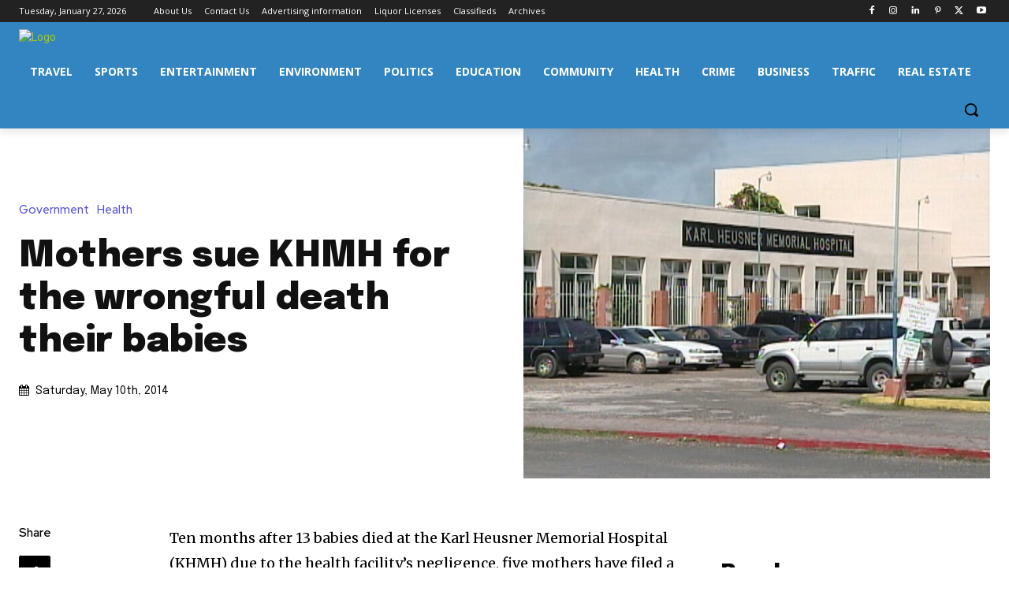

--- FILE ---
content_type: text/html; charset=utf-8
request_url: https://www.google.com/recaptcha/api2/aframe
body_size: 268
content:
<!DOCTYPE HTML><html><head><meta http-equiv="content-type" content="text/html; charset=UTF-8"></head><body><script nonce="rs42Qxm8BAKxkIbPhzkDSA">/** Anti-fraud and anti-abuse applications only. See google.com/recaptcha */ try{var clients={'sodar':'https://pagead2.googlesyndication.com/pagead/sodar?'};window.addEventListener("message",function(a){try{if(a.source===window.parent){var b=JSON.parse(a.data);var c=clients[b['id']];if(c){var d=document.createElement('img');d.src=c+b['params']+'&rc='+(localStorage.getItem("rc::a")?sessionStorage.getItem("rc::b"):"");window.document.body.appendChild(d);sessionStorage.setItem("rc::e",parseInt(sessionStorage.getItem("rc::e")||0)+1);localStorage.setItem("rc::h",'1769504185114');}}}catch(b){}});window.parent.postMessage("_grecaptcha_ready", "*");}catch(b){}</script></body></html>